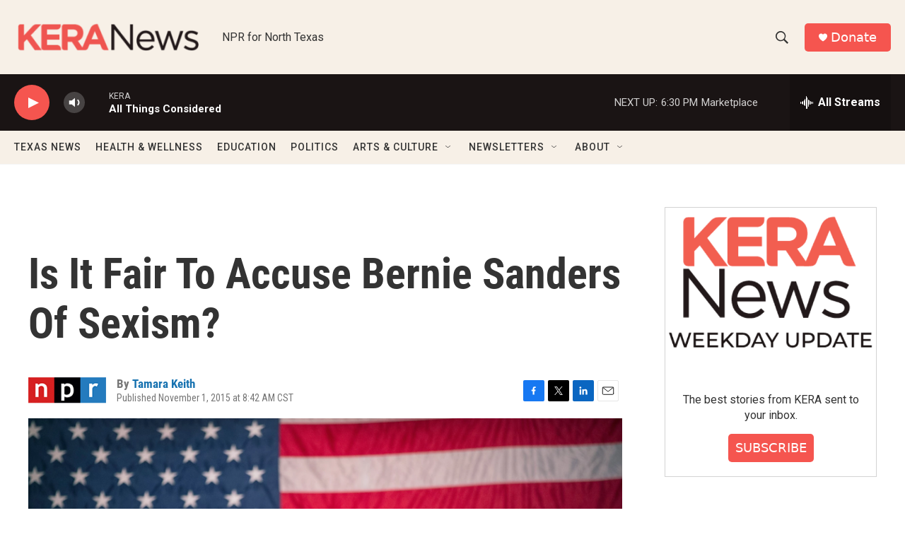

--- FILE ---
content_type: text/html; charset=utf-8
request_url: https://www.google.com/recaptcha/api2/aframe
body_size: 269
content:
<!DOCTYPE HTML><html><head><meta http-equiv="content-type" content="text/html; charset=UTF-8"></head><body><script nonce="2vZPMxO8rwYgxxQdOvzFdA">/** Anti-fraud and anti-abuse applications only. See google.com/recaptcha */ try{var clients={'sodar':'https://pagead2.googlesyndication.com/pagead/sodar?'};window.addEventListener("message",function(a){try{if(a.source===window.parent){var b=JSON.parse(a.data);var c=clients[b['id']];if(c){var d=document.createElement('img');d.src=c+b['params']+'&rc='+(localStorage.getItem("rc::a")?sessionStorage.getItem("rc::b"):"");window.document.body.appendChild(d);sessionStorage.setItem("rc::e",parseInt(sessionStorage.getItem("rc::e")||0)+1);localStorage.setItem("rc::h",'1765576939984');}}}catch(b){}});window.parent.postMessage("_grecaptcha_ready", "*");}catch(b){}</script></body></html>